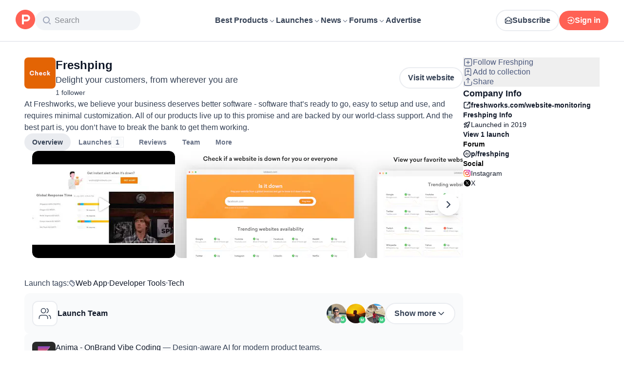

--- FILE ---
content_type: application/javascript; charset=UTF-8
request_url: https://www.producthunt.com/_next/static/chunks/8ae2e0b2c0e057b5.js
body_size: 13851
content:
;!function(){try { var e="undefined"!=typeof globalThis?globalThis:"undefined"!=typeof global?global:"undefined"!=typeof window?window:"undefined"!=typeof self?self:{},n=(new e.Error).stack;n&&((e._debugIds|| (e._debugIds={}))[n]="110b37e3-2ce2-998e-3e92-874e99bb8b04")}catch(e){}}();
(globalThis.TURBOPACK||(globalThis.TURBOPACK=[])).push(["object"==typeof document?document.currentScript:void 0,17062,e=>{e.v({alert:"styles-module__1I34Iq__alert",counter:"styles-module__1I34Iq__counter",errorMessage:"styles-module__1I34Iq__errorMessage",maxLengthWrap:"styles-module__1I34Iq__maxLengthWrap",resizable:"styles-module__1I34Iq__resizable",textarea:"styles-module__1I34Iq__textarea"})},321507,e=>{e.v({checked:"styles-module__J5NpcG__checked",radio:"styles-module__J5NpcG__radio"})},836049,e=>{e.v({on:"styles-module__RTbHxa__on",switch:"styles-module__RTbHxa__switch",switchInput:"styles-module__RTbHxa__switchInput",wrapper:"styles-module__RTbHxa__wrapper"})},616106,e=>{e.v({gallery:"styles-module__E9zX-G__gallery",galleryItem:"styles-module__E9zX-G__galleryItem",galleryMinimal:"styles-module__E9zX-G__galleryMinimal",galleryResponsive:"styles-module__E9zX-G__galleryResponsive",highlighted:"styles-module__E9zX-G__highlighted",icon:"styles-module__E9zX-G__icon",uploader:"styles-module__E9zX-G__uploader"})},324098,e=>{e.v({container:"styles-module__GqdUha__container",header:"styles-module__GqdUha__header",play:"styles-module__GqdUha__play",remove:"styles-module__GqdUha__remove",thumbnail:"styles-module__GqdUha__thumbnail",view:"styles-module__GqdUha__view"})},265791,e=>{e.v({galleryHintContainer:"styles-module__wpXo2G__galleryHintContainer",highlighted:"styles-module__wpXo2G__highlighted",hintButton:"styles-module__wpXo2G__hintButton",iconUploader:"styles-module__wpXo2G__iconUploader",seperator:"styles-module__wpXo2G__seperator",uploadContainer:"styles-module__wpXo2G__uploadContainer"})},873282,(e,t,a)=>{var l=e.r(653336);t.exports=function(e){return"function"==typeof e?e:l}},793448,(e,t,a)=>{var l=e.r(212895),r=e.r(453587),i=e.r(873282),n=e.r(45350);t.exports=function(e,t){return(n(e)?l:r)(e,i(t))}},386584,88203,58668,665590,710220,417276,903564,767947,115510,657885,641939,e=>{"use strict";var t,a,l,r,i,n,s=e.i(843476),o=e.i(683208),d=e.i(865984),u=e.i(343794);let c={10:"text-10",12:"text-12",14:"text-14",16:"text-16",18:"text-18",20:"text-20",24:"text-24",28:"text-28",32:"text-32"};function m({children:e,className:t,description:a,accessory:l,label:r,optional:i,tooltip:n,fontSize:m=14,flex:f,"data-test":h}){return(0,s.jsxs)("label",{className:(0,u.default)(t,f&&"flex-1"),"data-test":h,children:[(0,s.jsxs)("div",{className:"mb-1 flex flex-row justify-between",children:[(0,s.jsxs)("div",{className:"flex flex-row items-center gap-2",children:[(0,s.jsx)("span",{className:`${c[m]} font-semibold text-dark-gray`,children:r}),n&&(0,s.jsx)(o.default,{title:n,children:(0,s.jsx)(d.default,{width:"12px"})})]}),(i||l)&&(0,s.jsx)("span",{className:"text-14 font-normal text-light-gray",children:l||"Optional"})]}),e,a&&(0,s.jsx)("span",{className:"mt-1 text-14 font-normal text-light-gray",children:a})]})}e.s(["default",()=>m],386584);var f=e.i(17062);let h=16*Math.PI;function p({maxLength:e,currentLength:t}){if(!e)return null;let a=100*t/e,l=h-Math.min(a,100)/100*h,r={r:8,strokeWidth:"2",cx:"9",cy:"9",fill:"transparent",strokeDasharray:h};return(0,s.jsxs)("svg",{className:f.default.counter,children:[(0,s.jsx)("circle",{...r,stroke:"7D8AB0",strokeDashoffset:0,opacity:"0.4"}),(0,s.jsx)("circle",{...r,stroke:a<50?"#7D8AB0":a<100?"#005EF6":"#4B587C",strokeDashoffset:l})]})}var x=e.i(670125),g=e.i(23280),v=e.i(364788),y=e.i(180780);function b(e){let t=(0,g.useForm)(),a=(0,v.useMemoedValidators)(()=>[e.required?v.validatePresence:void 0,e.minLength?(0,v.validateMinLength)(e.minLength):void 0,e.maxLength?(0,v.validateMaxLength)(e.maxLength):void 0],[e.required,e.minLength,e.maxLength]),{input:l,meta:r}=(0,g.useField)(e.name,{validate:a}),i=(0,y.extractError)(r);return(0,s.jsx)(j,{...e,...l,error:i,onChange:a=>{l.onChange(a),t.mutators.setFieldTouched(e.name,!0)}})}function j({name:e,value:t,error:a,onChange:l,onFocus:r,onBlur:i,className:n,placeholder:o,maxLength:d,rows:c=10,autoComplete:m="off",disabled:h=!1,resizable:g=!1,...v}){let y=(0,s.jsx)("textarea",{name:e,value:t,placeholder:o,autoComplete:m,rows:c,disabled:h,onChange:l,onFocus:r,onBlur:i,className:(0,u.default)(f.default.textarea,"px-3 py-2 text-14 text-light-gray",!!a&&f.default.alert,g&&f.default.resizable),...v});return(0,s.jsxs)("div",{className:n,children:[d?(0,s.jsxs)("div",{className:f.default.maxLengthWrap,children:[(0,s.jsx)(p,{maxLength:d,currentLength:t?.length||0}),y]}):y,a&&(0,s.jsx)(x.default,{message:a})]})}e.s(["TextareaControl",()=>j,"default",()=>b],88203);var k=e.i(422187),N=e.i(321507);function w(e){let{input:t,meta:a}=(0,g.useField)(e.name,e.required?{validate:v.validatePresence}:void 0),l=(0,y.extractError)(a);return(0,s.jsx)(_,{...e,...t,error:l})}function _({name:e,value:t,error:a,onChange:l,className:r,options:i,flex:n,deselectable:o=!1,"data-test":d}){return(0,s.jsxs)("div",{className:(0,u.default)(r,"flex flex-col gap-4",n&&"flex-1"),children:[(0,s.jsx)("div",{className:"flex flex-col gap-4",children:i.map(a=>{let r=a.value===t;return(0,s.jsxs)("label",{className:(0,u.default)("flex cursor-pointer flex-col gap-2",n&&"flex-1",{[N.default.checked]:r}),"data-test":d||`radio-${e}-${a.value}`,children:[(0,s.jsxs)("div",{className:"flex flex-row justify-between",children:[(0,s.jsxs)("div",{className:"flex flex-row gap-2",children:[(0,s.jsx)("div",{className:(0,u.default)(N.default.radio,{[N.default.checked]:r,hidden:a.disabled})}),(0,s.jsx)("input",{type:"radio",name:e,checked:r,hidden:!0,disabled:a.disabled||!1,value:a.value,onClick:e=>{let t=e.target;t.checked&&o&&(t.value=null,t.checked=!1,l(e))},onChange:e=>{if(o){let t=e.target;t.checked=!0,t.value=a.value}l(e)}}),a.description?(0,s.jsxs)("div",{className:(0,u.default)({"opacity-60":a.disabled},"flex flex-col"),children:[(0,s.jsx)("span",{className:"text-14 font-semibold text-dark-gray",children:a.label}),(0,s.jsx)("span",{className:"text-14 font-normal text-light-gray",children:a.description})]}):(0,s.jsx)("span",{className:(0,u.default)("line-clamp-1 whitespace-pre-line break-words text-14 font-normal text-light-gray",{"opacity-60":a.disabled}),children:a.label})]}),a.stats&&(0,s.jsx)("span",{className:"ml-2 text-14 font-normal text-light-gray",children:a.stats})]}),a.image]},a.value)})}),a&&(0,s.jsxs)("div",{className:"flex flex-row items-center gap-3",children:[(0,s.jsx)(k.default,{}),(0,s.jsx)(x.default,{message:a})]})]})}e.s(["RadioControl",()=>_,"default",()=>w],58668);var F=e.i(836049);function E(e){let{input:t}=(0,g.useField)(e.name);return(0,s.jsx)(C,{...e,...t})}function C({name:e,value:t,onChange:a,disabled:l=!1,className:r,"data-test":i}){let n=!!t;return(0,s.jsxs)("label",{className:(0,u.default)(F.default.wrapper,r,"flex flex-row"),children:[(0,s.jsx)("input",{type:"checkbox",name:e,checked:n,onChange:()=>a(!n),disabled:l,className:F.default.switchInput,"data-test":i}),(0,s.jsx)("span",{className:(0,u.default)(F.default.switch,n&&F.default.on)})]})}e.s(["SwitchControl",()=>C,"default",()=>E],665590);var S=e.i(792579);function M({name:e,className:t,size:a="medium",fillColor:l="yellow",required:r,hints:i,...n}){let o=(0,v.useMemoedValidators)(()=>[r?v.validatePresence:void 0].filter(Boolean),[r]),{input:d,meta:u}=(0,g.useField)(e,{validate:o}),c=(0,y.extractError)(u),m=d.value||0;return(0,s.jsxs)("div",{className:t,children:[(0,s.jsx)(S.default,{rating:m,size:a,fillColor:l,onClick:(e,t)=>{d.onChange(t)},hints:i,...n}),c&&(0,s.jsx)(x.default,{message:c})]})}e.s(["default",()=>M],710220);var I=e.i(271645),U=e.i(190683);function R({name:e,value:t}){return(0,s.jsx)("input",{type:"hidden","data-custom":"json",name:e,value:JSON.stringify(t||null)})}function L(){return(L=Object.assign.bind()).apply(null,arguments)}let O=function(e){return I.createElement("svg",L({xmlns:"http://www.w3.org/2000/svg",width:52,height:43,viewBox:"0 0 42 33"},e),t||(t=I.createElement("g",{fill:"none",fillRule:"evenodd"},I.createElement("path",{fill:"#D9E1EC",d:"M33.643.085H1.977C1.102.085.393.794.393 1.668v25.333c0 .875.71 1.584 1.584 1.584h31.666c.875 0 1.584-.71 1.584-1.584V1.668c0-.874-.71-1.583-1.584-1.583"}),I.createElement("g",{transform:"rotate(7 2.823 57.538)"},I.createElement("path",{fill:"#EEF2FF",d:"M33.25 0H1.583C.71 0 0 .709 0 1.583v25.334C0 27.79.709 28.5 1.583 28.5H33.25c.874 0 1.583-.709 1.583-1.583V1.583C34.833.71 34.124 0 33.25 0"}),I.createElement("path",{fill:"#FFF",d:"M31.667 26.125h-28.5a.79.79 0 0 1-.792-.792V3.167c0-.438.354-.792.792-.792h28.5c.437 0 .791.354.791.792v22.166a.79.79 0 0 1-.791.792"}),I.createElement("circle",{cx:15.042,cy:8.708,r:2.375,fill:"#FDD1BE"}),I.createElement("path",{fill:"#D9E1EC",d:"m19.334 22.167-6.9-6.893a.79.79 0 0 0-1.16.044l-4.75 5.54a.792.792 0 0 0 .601 1.309h12.21z"}),I.createElement("path",{fill:"#EEF2FF",d:"m28.349 20.91-6.334-8.71a.792.792 0 0 0-1.266-.02l-7.772 9.986h14.731a.792.792 0 0 0 .64-1.258z"})))))};var A=e.i(82241),D=e.i(616106);function V({className:e,children:t,isUploading:a=!1,variant:l,highlighted:r=!1}){return"gallery-item"===l?(0,s.jsxs)("div",{className:(0,u.default)(e,D.default.uploader,D.default.galleryItem,{[D.default.highlighted]:r},"box-border flex flex-col items-center justify-center"),children:[a&&(0,s.jsx)(A.default,{}),t]}):(0,s.jsx)("div",{className:(0,u.default)(e,D.default.uploader,{[D.default.gallery]:"gallery"===l,[D.default.galleryMinimal]:"gallery-minimal"===l,[D.default.galleryResponsive]:"gallery-responsive"===l},"box-border flex flex-col items-center justify-center p-5"),children:a?(0,s.jsx)(A.default,{}):(0,s.jsxs)(s.Fragment,{children:[(0,s.jsx)(O,{className:D.default.icon}),t]})})}e.s(["default",()=>V],417276);var P=e.i(324098);function T(){return(T=Object.assign.bind()).apply(null,arguments)}let z=function(e){return I.createElement("svg",T({xmlns:"http://www.w3.org/2000/svg",width:16,height:19,viewBox:"0 0 16 19"},e),a||(a=I.createElement("path",{fillRule:"evenodd",d:"M1.943.813A1.125 1.125 0 0 0 .818 1.948L.8 17.788a1.135 1.135 0 0 0 1.125 1.134c.206 0 .413-.057.594-.17l12.948-7.92a1.14 1.14 0 0 0 0-1.929L2.538.983a1.14 1.14 0 0 0-.595-.17"})))};function B(){return(B=Object.assign.bind()).apply(null,arguments)}let q=function(e){return I.createElement("svg",B({xmlns:"http://www.w3.org/2000/svg",viewBox:"0 0 20 20"},e),l||(l=I.createElement("g",{fill:"none"},I.createElement("path",{fill:"#7D8AB0",stroke:"#FFF",strokeWidth:2,d:"M10.003 1a9 9 0 0 1 6.354 2.643A9 9 0 0 1 19 10a8.97 8.97 0 0 1-2.636 6.364A8.97 8.97 0 0 1 10 19a8.97 8.97 0 0 1-6.364-2.636A8.97 8.97 0 0 1 1 10a8.97 8.97 0 0 1 2.636-6.364A8.97 8.97 0 0 1 10.003 1z"}),I.createElement("path",{fill:"#FFF",d:"m13.3 12.357-.943.943L10 10.943 7.643 13.3l-.943-.943L9.057 10 6.7 7.643l.943-.943L10 9.057 12.357 6.7l.943.943L10.943 10z"}))))};function G({className:e,...t}){return(0,s.jsx)("span",{...t,onPointerDown:e=>e.stopPropagation(),className:(0,u.default)("relative inline-flex size-5 cursor-pointer items-center justify-center rounded-full text-sm font-bold text-gray-700 hover:bg-light-sky hover:text-gray-900",e),children:(0,s.jsx)(q,{width:20,height:20})})}e.s(["default",()=>G],903564);var H=e.i(595506);function $({src:e,isVideo:t,preview:a,remove:l,variant:r="default",isUploading:i}){let n="header"===r;return(0,s.jsxs)("div",{className:(0,u.default)(P.default.container,{[P.default.header]:n},i&&"pointer-events-none"),children:[(0,s.jsx)(G,{onClick:l,className:P.default.remove,title:"Remove media"}),(0,s.jsx)(H.default,{height:n?80:84,width:n?216:84,onClick:a,alt:"preview",src:e,fit:"crop",className:"rounded-lg"}),t&&(0,s.jsx)("div",{className:P.default.play,children:(0,s.jsx)(z,{})}),i&&(0,s.jsx)("div",{className:"absolute inset-0 z-70 rounded bg-white/50 backdrop-blur",children:(0,s.jsx)(A.default,{className:"absolute inset-0 flex items-center",size:24})}),(0,s.jsx)("span",{className:(0,u.default)(P.default.view,"text-10 font-normal text-white"),onClick:a,children:"View"})]})}e.s(["default",()=>er,"idFromName",()=>en,"toMedia",()=>ei],767947);let W={kind:"Document",definitions:[{kind:"OperationDefinition",operation:"mutation",name:{kind:"Name",value:"UploadMedia"},variableDefinitions:[{kind:"VariableDefinition",variable:{kind:"Variable",name:{kind:"Name",value:"input"}},type:{kind:"NonNullType",type:{kind:"NamedType",name:{kind:"Name",value:"UploadMediaInput"}}}}],selectionSet:{kind:"SelectionSet",selections:[{kind:"Field",alias:{kind:"Name",value:"response"},name:{kind:"Name",value:"uploadMedia"},arguments:[{kind:"Argument",name:{kind:"Name",value:"input"},value:{kind:"Variable",name:{kind:"Name",value:"input"}}}],selectionSet:{kind:"SelectionSet",selections:[{kind:"Field",name:{kind:"Name",value:"node"},selectionSet:{kind:"SelectionSet",selections:[{kind:"Field",name:{kind:"Name",value:"imageUuid"}},{kind:"Field",name:{kind:"Name",value:"mediaType"}},{kind:"Field",name:{kind:"Name",value:"originalHeight"}},{kind:"Field",name:{kind:"Name",value:"originalWidth"}},{kind:"Field",name:{kind:"Name",value:"metadata"},selectionSet:{kind:"SelectionSet",selections:[{kind:"FragmentSpread",name:{kind:"Name",value:"MediaMetadataInteractive"}}]}}]}}]}}]}},{kind:"FragmentDefinition",name:{kind:"Name",value:"MediaMetadataCore"},typeCondition:{kind:"NamedType",name:{kind:"Name",value:"MediaMetadata"}},selectionSet:{kind:"SelectionSet",selections:[{kind:"Field",name:{kind:"Name",value:"url"}},{kind:"Field",name:{kind:"Name",value:"platform"}},{kind:"Field",name:{kind:"Name",value:"videoId"}},{kind:"Field",name:{kind:"Name",value:"thumbnailWidth"}},{kind:"Field",name:{kind:"Name",value:"thumbnailHeight"}}]}},{kind:"FragmentDefinition",name:{kind:"Name",value:"MediaMetadataInteractive"},typeCondition:{kind:"NamedType",name:{kind:"Name",value:"MediaMetadata"}},selectionSet:{kind:"SelectionSet",selections:[{kind:"FragmentSpread",name:{kind:"Name",value:"MediaMetadataCore"}},{kind:"Field",name:{kind:"Name",value:"interactiveDemoId"}},{kind:"Field",name:{kind:"Name",value:"interactiveDemoType"}}]}}]};var X=e.i(265791),J=e.i(297936),Q=e.i(793448);function Y(){return(Y=Object.assign.bind()).apply(null,arguments)}let K=function(e){return I.createElement("svg",Y({xmlns:"http://www.w3.org/2000/svg",viewBox:"0 0 14 14"},e),r||(r=I.createElement("path",{fill:"none",d:"M7 0a1 1 0 0 1 .993.883L8 1v5h5a1 1 0 0 1 .117 1.993L13 8H8v5a1 1 0 0 1-1.993.117L6 13V8H1a1 1 0 0 1-.117-1.993L1 6h5V1a1 1 0 0 1 1-1"})))};function Z(){return(Z=Object.assign.bind()).apply(null,arguments)}let ee=function(e){return I.createElement("svg",Z({xmlns:"http://www.w3.org/2000/svg",width:16,height:16},e),i||(i=I.createElement("g",{fill:"#FFF"},I.createElement("path",{d:"M4.522 16c-1.193 0-2.286-.5-3.18-1.3-1.79-1.8-1.79-4.6 0-6.4l.695-.7L3.43 9l-.696.7c-.994 1-.994 2.6 0 3.6s2.584 1 3.578 0l2.98-3c.995-1 .995-2.6 0-3.6L8.597 6l1.392-1.4.695.7c1.789 1.8 1.789 4.6 0 6.4l-2.981 3c-.795.8-1.988 1.3-3.18 1.3z"}),I.createElement("path",{d:"m6.012 11.4-.695-.7c-1.789-1.8-1.789-4.6 0-6.4l2.981-3C9.193.4 10.286 0 11.478 0s2.286.5 3.18 1.3c1.79 1.8 1.79 4.6 0 6.4l-.695.7L12.57 7l.696-.7c.994-1 .994-2.6 0-3.6s-2.584-1-3.578 0l-2.98 3c-.995 1-.995 2.6 0 3.6l.695.7z"}))))};function et(){return(et=Object.assign.bind()).apply(null,arguments)}let ea=function(e){return I.createElement("svg",et({xmlns:"http://www.w3.org/2000/svg",width:16,height:17},e),n||(n=I.createElement("path",{fill:"#FFF",d:"M15.111 10.756c.456 0 .832.343.883.785l.006.103v.89a3.556 3.556 0 0 1-3.378 3.55l-.177.005h-8.89a3.556 3.556 0 0 1-3.55-3.378L0 12.533v-.889a.889.889 0 0 1 1.772-.103l.006.103v.89c0 .937.725 1.704 1.645 1.772l.133.005h8.889c.937 0 1.705-.725 1.772-1.645l.005-.133v-.889c0-.49.398-.888.89-.888zM7.923.092h.144l.112.015.099.026.098.04.087.046.093.065.073.066 3.555 3.555a.889.889 0 0 1-1.173 1.331l-.084-.074L8.89 3.125v8.52a.889.889 0 0 1-1.772.103l-.006-.104v-8.52L5.073 5.163a.889.889 0 0 1-1.33-1.173l.073-.084L7.372.35A1 1 0 0 1 7.47.264L7.57.2l.1-.048.094-.031.104-.022z"})))};var el=e.i(514089);function er({onUploadFinish:e,onUploadStart:t,onUploadFailed:a,disabled:l=!1,multiple:r=!1,fileInputId:i,variant:n="thumbnail",recommendedSize:o,highlighted:d=!1,children:c,title:m,errorMessage:f,totalUploadedNumber:h,maxUploadsNumber:p,urlUploadText:x="Paste a URL",centered:g=!1}){let{fileInputRef:v,startFileUpload:y,startFilePicker:b,startUrlUpload:j}=function({onUploadFinish:e,onUploadFailed:t,onUploadStart:a,multiple:l,disabled:r,fileUpload:i,totalUploadedNumber:n,maxUploadsNumber:s}){let o=(0,I.useRef)(null),d=e=>{t&&t(e)},u=e=>"string"==typeof e||!(e.size/1048576>10),c=async t=>{if(!r&&t){a&&a();try{let a=await i(t),l=a.data?.response.node;if(l){let t;(t=ei(l))&&e(t)}else d()}catch(e){d()}o.current&&(o.current.value="")}};return{fileInputRef:o,startFileUpload:()=>{let e=o.current;if(!e)return;let t=!0;if(l){if(e.files&&s&&void 0!==n&&n+e.files?.length>s)return void d(`Only ${s} files are allowed.`);(0,Q.default)(e.files,e=>{t&&(t=u(e))})}else e.files&&e.files[0]&&(t=u(e.files[0]));t?l?(0,Q.default)(e.files,c):e.files&&e.files[0]&&c(e.files[0]):d("Asset size exceeds 10MB.")},startFilePicker:e=>{e.preventDefault(),e.stopPropagation(),!r&&o.current&&o.current.click()},startUrlUpload:e=>{if(e.preventDefault(),e.stopPropagation(),r)return;let t=window.prompt("Paste URL");t&&-1!==t.indexOf("http")&&t.length>8&&c(t)}}}({onUploadFinish:e,onUploadStart:t,onUploadFailed:a,disabled:l,multiple:r,fileUpload:function(){let[e]=(0,el.useMutation)(W);return I.default.useCallback(async t=>{let a=null;return a="string"==typeof t?t:await new Promise(e=>{let a=new FileReader;a.addEventListener("load",()=>e(a.result),!1),a.readAsDataURL(t)}),await e({variables:{input:{file:a}}})},[e])}(),totalUploadedNumber:h,maxUploadsNumber:p});return"icon"===n?(0,s.jsxs)(s.Fragment,{children:[(0,s.jsx)("input",{type:"text",hidden:!0}),(0,s.jsx)("input",{type:"file",hidden:!0,id:i,ref:v,disabled:l,accept:"image/gif, image/jpeg, image/png, image/webp",multiple:r,onChange:y}),c?(0,s.jsx)("div",{onClick:b,children:c}):(0,s.jsx)("div",{className:(0,u.default)(X.default.iconUploader,{[X.default.highlighted]:d},"flex flex-row items-center justify-center"),onClick:b,children:(0,s.jsx)(K,{})}),f&&(0,s.jsx)("div",{className:"flex flex-row",children:(0,s.jsx)("span",{className:"text-12 text-error-500",children:f})})]}):"gallery"===n?(0,s.jsxs)("div",{className:(0,u.default)(X.default.uploadContainer,"text-dark-gray"),children:[(0,s.jsx)("input",{type:"text",hidden:!0}),(0,s.jsx)("input",{type:"file",id:i,ref:v,disabled:l,accept:"image/gif, image/jpeg, image/png, image/webp",multiple:r,onChange:y}),(0,s.jsxs)("div",{className:"flex flex-col items-center gap-3 pt-4",children:[(0,s.jsxs)("div",{className:"flex flex-row items-center gap-1",children:[(0,s.jsx)("button",{disabled:l,className:(0,u.default)("text-14",l?"text-light-gray":"text-blue-500"),onClick:b,type:"button",children:"Browse for files"}),(0,s.jsx)("span",{className:"text-14 text-light-gray",children:"or"}),(0,s.jsx)("button",{disabled:l,className:(0,u.default)("text-14",l?"text-light-gray":"text-blue-500"),onClick:j,type:"button",children:x})]}),f&&(0,s.jsx)("div",{className:"flex flex-row",children:(0,s.jsx)("span",{className:"text-12 text-error-500",children:f})}),(0,s.jsxs)("div",{className:"flex flex-col items-center",children:[(0,s.jsx)("span",{className:"text-12 font-semibold text-dark-gray",children:p?`Upload up to ${p} images`:"Upload at least one image"}),o&&(0,s.jsx)("span",{className:"text-12 text-light-gray",children:o}),(0,s.jsx)("span",{className:"text-12 text-light-gray",children:"The first image will be used as preview"})]})]})]}):"gallery-hint"===n?(0,s.jsxs)(s.Fragment,{children:[c,(0,s.jsx)("input",{type:"text",hidden:!0}),(0,s.jsx)("input",{hidden:!0,type:"file",id:i,ref:v,disabled:l,accept:"image/gif, image/jpeg, image/png, image/webp",multiple:r,onChange:y}),f&&(0,s.jsx)("div",{className:"flex flex-row",children:(0,s.jsx)("span",{className:"text-12 text-error-500",children:f})}),(0,s.jsxs)("div",{className:(0,u.default)(X.default.galleryHintContainer,"mb-1 mr-1 flex flex-row items-center justify-center"),children:[(0,s.jsx)(J.default,{className:X.default.hintButton,onClick:b,children:(0,s.jsx)(ea,{width:16,height:16})}),(0,s.jsx)("div",{className:X.default.seperator}),(0,s.jsx)(J.default,{className:X.default.hintButton,onClick:j,children:(0,s.jsx)(ee,{width:16,height:16})})]})]}):(0,s.jsxs)("div",{className:(0,u.default)(X.default.uploadContainer,"text-dark-gray"),children:[(0,s.jsx)("input",{type:"text",hidden:!0}),(0,s.jsx)("input",{type:"file",id:i||void 0,ref:v,disabled:l,accept:"image/gif, image/jpeg, image/png, image/webp",multiple:r,onChange:y}),(0,s.jsxs)("div",{className:(0,u.default)("flex flex-col gap-1",g?"items-center":"items-start"),children:[(0,s.jsx)(J.default.Secondary,{disabled:l,title:m||"Select an image",onClick:b}),f&&(0,s.jsx)("div",{className:"flex flex-row",children:(0,s.jsx)("span",{className:"text-12 text-error-500",children:f})}),(0,s.jsxs)("div",{className:"flex flex-row gap-1",children:[(0,s.jsx)("span",{className:"text-12 text-light-gray",children:"or"}),(0,s.jsx)("button",{className:"text-12 text-brand-500",onClick:j,type:"button",children:x})]})]})]})}function ei(e){if(!e)return null;if("string"==typeof e)return{imageUuid:e,mediaType:"image",originalHeight:250,originalWidth:250,metadata:{}};let t={imageUuid:e.imageUuid,mediaType:e.mediaType||"image",originalHeight:e.originalHeight,originalWidth:e.originalWidth,metadata:{}};return e.id&&(t.id=e.id),e.metadata&&(e.metadata.url&&(t.metadata.url=e.metadata.url),e.metadata.videoId&&(t.metadata.videoId=e.metadata.videoId),e.metadata.interactiveDemoId&&(t.metadata.interactiveDemoId=e.metadata.interactiveDemoId),e.metadata.interactiveDemoType&&(t.metadata.interactiveDemoType=e.metadata.interactiveDemoType),e.metadata.platform&&(t.metadata.platform=e.metadata.platform),e.metadata.thumbnailWidth&&(t.metadata.thumbnailWidth=e.metadata.thumbnailWidth),e.metadata.thumbnailHeight&&(t.metadata.thumbnailHeight=e.metadata.thumbnailHeight)),t}function en(e){return`file-input-${e.replace(/\W+/g,"-")}`}var es=e.i(194359),eo=e.i(587061),ed=e.i(870608);e.i(771908);var eu=e.i(823433);let ec=(0,ed.default)(()=>e.A(959724),{loading:()=>(0,s.jsx)(A.default,{})});function em({name:e,defaultValue:t,onChange:a}){let[l,r]=(0,I.useState)({isUploading:!1,value:ei(t),errorMessage:null}),i=t=>{let l={isUploading:!1,value:t,errorMessage:null};if(r(l),a){let t=ef(e)?l.value:l.value&&l.value.imageUuid||null;a({target:{name:e,value:t}})}};return{state:l,remove:()=>{i(null)},previewImage:()=>{l.value&&(0,eu.openModal)({content:(0,s.jsx)(ec,{autoplay:!0,media:l.value})})},fileInputId:()=>en(e),handleUpload:i,handleUploadStart:()=>{r({...l,isUploading:!0,errorMessage:null})},handleUploadFailed:e=>{r({...l,isUploading:!1,errorMessage:e||null})}}}function ef(e){return!e.includes("Uuid")&&!e.includes("_uuid")}function eh({name:e,className:t,defaultValue:a,onChange:l,recommendedSize:r,renderPreview:i,variant:n="default"}){let{state:o,remove:d,previewImage:c,fileInputId:m,handleUpload:f,handleUploadStart:h,handleUploadFailed:p}=em({name:e,defaultValue:a,onChange:l});return(0,s.jsxs)("div",{className:(0,u.default)(t,"flex flex-row"),children:[ef(e)?(0,s.jsx)(R,{name:e,value:o.value}):(0,s.jsx)("input",{type:"hidden","data-test":`image-input-value-${e}`,name:e,value:o.value?.imageUuid??""}),(0,s.jsxs)("div",{className:"flex flex-row gap-5",children:[i?i(o,m()):o.value?(0,s.jsx)($,{remove:d,preview:c,isVideo:(0,es.isVideo)(o.value),src:ep(o.value.imageUuid),variant:n,isUploading:o.isUploading}):(0,s.jsx)(V,{isUploading:o.isUploading}),(0,s.jsxs)("div",{className:"flex flex-col justify-between",children:[(0,s.jsx)(er,{fileInputId:m(),disabled:o.isUploading,errorMessage:o.errorMessage,onUploadFinish:f,onUploadStart:h,onUploadFailed:p}),r&&(0,s.jsxs)("span",{className:"text-12 text-light-gray",children:["Recommended size: ",r," | JPG, PNG, GIF. Max size: 2MB"]})]})]})]})}function ep(e){return(0,eo.isUnsplashImage)(e)?e:(0,eo.imageUrl)(e)}function ex(e){let{input:t,meta:a}=(0,g.useField)(e.name,e.required?{validate:v.validatePresence}:void 0),l=(0,y.extractError)(a);return U.isDevelopment&&ef(e.name)&&console.error("Field name should end with `Uuid` or `_uuid`"),I.default.useEffect(()=>{if(U.isTest)return window.test.mediaInputs[e.name]=t.onChange,()=>{Reflect.deleteProperty(window.test.mediaInputs,e.name)}},[e.name,t.onChange]),(0,s.jsxs)(s.Fragment,{children:[(0,I.createElement)(eh,{...e,key:t.value,onChange:e=>t.onChange(e.target.value),defaultValue:t.value}),l&&(0,s.jsx)(x.default,{message:l})]})}eh.Top=function({name:e,defaultValue:t,onChange:a,recommendedSize:l,renderPreview:r}){let{state:i,remove:n,previewImage:o,fileInputId:d,handleUpload:u,handleUploadStart:c,handleUploadFailed:m}=em({name:e,defaultValue:t,onChange:a});return(0,s.jsxs)(s.Fragment,{children:[ef(e)?(0,s.jsx)(R,{name:e,value:i.value}):(0,s.jsx)("input",{type:"hidden","data-test":`image-input-value-${e}`,name:e,value:i.value?.imageUuid??""}),(0,s.jsxs)("div",{className:"flex flex-col gap-5",children:[(0,s.jsxs)("div",{className:"flex flex-col gap-4",children:[r?r(i,d()):i.value?(0,s.jsx)($,{variant:"header",remove:n,preview:o,isVideo:(0,es.isVideo)(i.value),src:ep(i.value.imageUuid),isUploading:i.isUploading}):(0,s.jsx)(V,{variant:"gallery-minimal",isUploading:i.isUploading}),(0,s.jsx)(er,{title:i.isUploading?"Uploading...":"Upload new banner",fileInputId:d(),disabled:i.isUploading,errorMessage:i.errorMessage,onUploadFinish:u,onUploadStart:c,onUploadFailed:m})]}),l&&(0,s.jsxs)("span",{className:"text-12 text-light-gray",children:["Recommended size: ",l]})]})]})},e.s(["default",()=>eh],115510),e.s(["default",()=>ex],657885);var eg=e.i(111775);function ev({name:e,onChange:t,initialValue:a,error:l,...r}){let{input:i,meta:n}=(0,g.useField)(e,{initialValue:a,validate:r.required?v.validatePresence:void 0}),o=(0,y.extractError)(n);return(0,s.jsxs)(s.Fragment,{children:[(0,s.jsx)(eg.default,{name:e,selected:i.value,onChange:e=>{t?.(e),i.onChange(e)},...r}),o&&(l?l(o):null!==l?(0,s.jsx)(x.default,{message:o}):null)]})}e.s(["default",()=>ev],641939)},972745,(e,t,a)=>{t.exports=function(e){if("function"!=typeof e)throw TypeError("Expected a function");return function(){var t=arguments;switch(t.length){case 0:return!e.call(this);case 1:return!e.call(this,t[0]);case 2:return!e.call(this,t[0],t[1]);case 3:return!e.call(this,t[0],t[1],t[2])}return!e.apply(this,t)}}},584262,(e,t,a)=>{var l=e.r(892708),r=e.r(666305),i=e.r(181829),n=e.r(807889);t.exports=function(e,t){if(null==e)return{};var a=l(n(e),function(e){return[e]});return t=r(t),i(e,a,function(e,a){return t(e,a[0])})}},468212,(e,t,a)=>{var l=e.r(666305),r=e.r(972745),i=e.r(584262);t.exports=function(e,t){return i(e,r(l(t)))}},479393,(e,t,a)=>{t.exports=function(e){return void 0===e}},439251,241238,e=>{"use strict";var t=e.i(843476),a=e.i(870608),l=e.i(343794),r=e.i(271645),i=e.i(595506),n=e.i(528790);let s={bold:"rich-composer/BoldIcon.svg",italic:"rich-composer/ItalicIcon.svg",orderedList:"rich-composer/OrderedIcon.svg",bulletList:"rich-composer/UnorderedIcon.svg",link:"rich-composer/LinkIcon.svg",codeBlock:"rich-composer/CodeIcon.svg",blockquote:"rich-composer/BlockquoteIcon.svg",mention:"rich-composer/AtSign.svg"};function o({className:e,placeholder:a,slotAfter:i,collapsed:s=!1}){let o=r.useCallback(e=>{e.preventDefault(),e.stopPropagation(),(0,n.default)({reason:"comment",trackingComponent:"CommentForm"})},[]);return(0,t.jsxs)(t.Fragment,{children:[(0,t.jsx)(d,{}),(0,t.jsxs)("div",{className:(0,l.default)(e,"flex flex-col gap-4 rounded-xl border-2 border-gray-200",s?"p-4":"px-4 pb-4"),children:[!s&&(0,t.jsxs)("div",{className:"mt-2 flex flex-row gap-2",children:[(0,t.jsx)(c,{onClick:o,action:"bold"}),(0,t.jsx)(c,{onClick:o,action:"italic"}),(0,t.jsx)(u,{}),(0,t.jsx)(c,{onClick:o,action:"orderedList"}),(0,t.jsx)(c,{onClick:o,action:"bulletList"}),(0,t.jsx)(u,{}),(0,t.jsx)(c,{onClick:o,action:"link"}),(0,t.jsx)(c,{onClick:o,action:"codeBlock"}),(0,t.jsx)(c,{onClick:o,action:"blockquote"}),(0,t.jsx)(u,{}),(0,t.jsx)(c,{onClick:o,action:"mention"})]}),(0,t.jsx)("p",{className:"text-base text-tertiary",onClick:o,children:a||"What do you think? …"}),i]})]})}function d(){return(0,t.jsx)("div",{className:"mb-2"})}function u(){return(0,t.jsx)("div",{className:"h-8 w-[2px] rounded-xl bg-gray-200"})}function c({action:e,onClick:a}){return(0,t.jsx)("button",{onClick:a,className:(0,l.default)("group flex size-8 flex-row items-center justify-center rounded-full transition-all duration-300 hover:bg-gray-200 hover:font-semibold"),children:(0,t.jsx)(i.default,{cdnPath:s[e],className:(0,l.default)("size-5 text-gray-500 group-hover:text-gray-700")})})}var m=e.i(704558),f=e.i(468212),h=e.i(479393);let p={resetContentOnSubmit:!0,autoFocus:!1},x=r.createContext(p);function g(){return r.useContext(x)}function v({children:e,value:a}){let l=r.useMemo(()=>({...p,...(0,f.default)(a,h.default)}),[a]);return(0,t.jsx)(x.Provider,{value:l,children:e})}e.s(["RichComposerProvider",()=>v,"useRichComposerContext",()=>g],241238);let y=(0,a.default)(()=>e.A(980722),{loading:()=>(0,t.jsx)(o,{})});function b({className:e,name:a="body",initialValue:l,node:r,placeholder:i,extraButtons:n,slotAfter:s,withInputInfo:d=!0,requireLogin:u=!0,resetContentOnSubmit:c=!0,collapsed:f=!1,autoFocus:h=!1,...p}){let x=(0,m.default)();return u&&!x?(0,t.jsx)(o,{className:e,placeholder:i,collapsed:f,slotAfter:s}):(0,t.jsx)(v,{value:{resetContentOnSubmit:c,autoFocus:h},children:(0,t.jsx)(y,{className:e,name:a,initialValue:l,node:r,placeholder:i,extraButtons:n,slotAfter:s,withInputInfo:d,collapsed:f,...p})})}e.s(["default",()=>b],439251)},303002,734070,e=>{"use strict";e.s(["default",()=>Z,"useFormField",()=>K],303002);var t=e.i(386584),a=e.i(670125),l=e.i(351252),r=e.i(88203),i=e.i(58668),n=e.i(827026),s=e.i(665590),o=e.i(710220),d=e.i(657885),u=e.i(641939),c=e.i(111775),m=e.i(843476),f=e.i(23280),h=e.i(439251),p=e.i(180780),x=e.i(364788);function g({name:e,error:t,className:l,placeholder:r,initialValue:i,node:n,extraButtons:s,slotAfter:o,withInputInfo:d=!0,requireLogin:u=!0,collapsed:c=!1,autoFocus:f=!1,resetContentOnSubmit:p=!0,"data-test":x}){return(0,m.jsxs)("div",{className:l,"data-test":x,children:[(0,m.jsx)(h.default,{name:e,initialValue:i,node:n,placeholder:r,extraButtons:s,slotAfter:o,withInputInfo:d,requireLogin:u,collapsed:c,autoFocus:f,resetContentOnSubmit:p}),!!t&&(0,m.jsx)(a.default,{message:t})]})}var v=e.i(271645),y=e.i(343794);function b({name:e,value:t,error:l,onChange:r,title:i,tags:n,colorClasses:s={selected:"text-primary border-primary bg-blue-50 outline outline-primary",unselected:"text-gray-700 border-gray-200 bg-gray-50"},selectedIcon:o,unselectedIcon:d,maxDisplay:u=10,"data-test":c,additionalElement:f,onePerLine:h=!1}){let[p,x]=v.default.useState(!1),g=n.length>u,b=g&&!p?n.slice(0,u):n,j=v.default.useMemo(()=>t||[],[t]),k=v.default.useCallback(e=>{r(j.includes(e.id)?j.filter(t=>t!==e.id):[...j,e.id])},[j,r]);return 0!==n.length||f?(0,m.jsxs)("div",{className:"flex flex-col gap-4","data-test":c,children:[i&&(0,m.jsx)("div",{className:"text-lg font-medium",id:`${e}-title`,children:i}),(0,m.jsxs)("div",{className:(0,y.default)("flex gap-4",h?"flex-col items-start":"flex-wrap"),role:"group","aria-labelledby":i?`${e}-title`:void 0,children:[b.map(t=>{let a=j.includes(t.id);return(0,m.jsxs)("label",{className:(0,y.default)("flex cursor-pointer flex-row items-center gap-1 rounded-full border px-2 text-sm font-medium transition-colors",a?s.selected:s.unselected),children:[(0,m.jsx)("input",{type:"checkbox",name:`${e}[]`,value:t.id,checked:a,onChange:()=>k(t),className:"sr-only"}),o&&d?a?o:d:null,t.name," (",t.count,")"]},t.id)}),g&&(0,m.jsx)("button",{type:"button",onClick:()=>x(!p),className:"cursor-pointer rounded-full border border-gray-200 bg-gray-50 px-2 text-sm font-medium text-gray-700","aria-expanded":p,children:p?"Show less":`+${n.length-u} more`}),f]}),!!l&&(0,m.jsx)(a.default,{message:l})]}):null}function j(){return(j=Object.assign||function(e){for(var t=1;t<arguments.length;t++){var a=arguments[t];for(var l in a)Object.prototype.hasOwnProperty.call(a,l)&&(e[l]=a[l])}return e}).apply(this,arguments)}function k(e,t,a,l){a[l]=j({},e[t],{name:l,change:e[l]&&e[l].change,blur:e[l]&&e[l].blur,focus:e[l]&&e[l].focus,lastFieldState:void 0}),a[l].change||delete a[l].change,a[l].blur||delete a[l].blur,a[l].focus||delete a[l].focus}var N=function(e){return e.replace(/[.*+?^${}()|[\]\\]/g,"\\$&")},w=function(e,t,a){var l=e[0],r=e[1],i=e[2];(0,a.changeValue)(t,l,function(e){var t=[].concat(e||[]);return t.splice(r,0,i),t});var n=RegExp("^"+N(l)+"\\[(\\d+)\\](.*)"),s={};Object.keys(t.fields).forEach(function(e){var a=n.exec(e);if(a){var i=Number(a[1]);if(i>=r){var o=l+"["+(i+1)+"]"+a[2];k(t.fields,e,s,o);return}}s[e]=t.fields[e]}),t.fields=s},_=function(e,t,a){var l,r=e[0],i=e[1],n=a.changeValue,s=a.getIn,o=a.setIn;n(t,r,function(e){if(!e)return e;var t=[].concat(e);return l=t[i],t.splice(i,1),t.length>0?t:void 0});var d=RegExp("^"+N(r)+"\\[(\\d+)\\](.*)"),u={};return Object.keys(t.fields).forEach(function(e){var a=d.exec(e);if(a){var l=Number(a[1]);if(l===i){if(e===r+"["+i+"]"){var n="formState.submitErrors."+r,c=s(t,n);Array.isArray(c)&&(c.splice(i,1),t=o(t,n,c))}return}if(l>i){var m=r+"["+(l-1)+"]"+a[2];k(t.fields,e,u,m);return}}u[e]=t.fields[e]}),t.fields=u,l},F=function(e,t){for(var a=0,l=e.length-1,r=0;a<=l;){if(e[r=Math.floor((a+l)/2)]===t)return r;e[r]>t?l=r-1:a=r+1}return~a};function E({children:e,className:t,style:a,initialValues:l,submit:r,decorators:i,validate:n,id:s,"data-test":o}){return(0,m.jsx)(f.Form,{decorators:i,onSubmit:r,initialValues:l||{},validate:n,mutators:C,children:({handleSubmit:l})=>(0,m.jsx)("form",{id:s,onSubmit:l,"data-test":o,className:t,style:a,autoComplete:"off",children:e})})}let C={insert:w,concat:function(e,t,a){var l=e[0],r=e[1];(0,a.changeValue)(t,l,function(e){return e?[].concat(e,r):r})},move:function(e,t,a){var l,r,i,n=e[0],s=e[1],o=e[2],d=a.changeValue;if(s!==o){d(t,n,function(e){var t=[].concat(e||[]),a=t[s];return t.splice(s,1),t.splice(o,0,a),t});var u={},c=RegExp("^"+N(n)+"\\[(\\d+)\\](.*)");s>o?(l=o,r=s,i=1):(l=s,r=o,i=-1),Object.keys(t.fields).forEach(function(e){var a=c.exec(e);if(a){var d=Number(a[1]);if(d===s){var m=n+"["+o+"]"+a[2];k(t.fields,e,u,m);return}if(l<=d&&d<=r){var f=n+"["+(d+i)+"]"+a[2];k(t.fields,e,u,f);return}}u[e]=t.fields[e]}),t.fields=u}},pop:function(e,t,a){var l=e[0],r=(0,a.getIn)(t.formState.values,l);return r&&r.length>0?_([l,r.length-1],t,a):void 0},push:function(e,t,a){var l=e[0],r=e[1];(0,a.changeValue)(t,l,function(e){return e?[].concat(e,[r]):[r]})},remove:_,removeBatch:function(e,t,a){var l=e[0],r=e[1],i=a.changeValue;if(0===r.length)return[];var n=[].concat(r);n.sort();for(var s=n.length-1;s>0;s-=1)n[s]===n[s-1]&&n.splice(s,1);var o=[];i(t,l,function(e){if(o=r.map(function(t){return e&&e[t]}),!e)return e;for(var t=[].concat(e),a=n.length-1;a>=0;a-=1){var l=n[a];t.splice(l,1)}return t.length>0?t:void 0});var d=RegExp("^"+N(l)+"\\[(\\d+)\\](.*)"),u={};return Object.keys(t.fields).forEach(function(e){var a=d.exec(e);if(a){var r=Number(a[1]),i=F(n,r);if(i>=0)return;if(r>n[0]){var s=l+"["+(r-~i)+"]"+a[2];k(t.fields,e,u,s);return}}u[e]=t.fields[e]}),t.fields=u,o},shift:function(e,t,a){return _([e[0],0],t,a)},swap:function(e,t,a){var l=e[0],r=e[1],i=e[2],n=a.changeValue;if(r!==i){n(t,l,function(e){var t=[].concat(e||[]),a=t[r];return t[r]=t[i],t[i]=a,t});var s=l+"["+r+"]",o=l+"["+i+"]",d={};Object.keys(t.fields).forEach(function(e){if(e.substring(0,s.length)===s){var a=o+e.substring(s.length);k(t.fields,e,d,a)}else if(e.substring(0,o.length)===o){var l=s+e.substring(o.length);k(t.fields,e,d,l)}else d[e]=t.fields[e]}),t.fields=d}},unshift:function(e,t,a){return w([e[0],0,e[1]],t,a)},update:function(e,t,a){var l=e[0],r=e[1],i=e[2];(0,a.changeValue)(t,l,function(e){var t=[].concat(e||[]);return t.splice(r,1,i),t})},setFieldTouched:(e,t)=>{let[a,l]=e,r=t.fields[a];r&&(r.touched=!!l)}};var S=e.i(348707),M=e.i(514089),I=e.i(633384),U=e.i(190683),R=e.i(835870);e.s(["IMAGE_UPLOADING_FIELD",()=>O,"default",()=>D,"validateImageUpload",()=>A],734070);var L=e.i(82241);let O="imageUploadStatus",A=e=>{if(e[O])return I.FORM_ERROR};function D({className:e}){let[t,a]=v.useState(!1),l=v.useCallback(e=>{a(e.values[O]||!1)},[]);return(0,m.jsxs)(m.Fragment,{children:[(0,m.jsx)(Z.Spy,{onChange:l}),t&&(0,m.jsxs)("div",{className:`flex flex-row items-center gap-2 ${e}`,children:[(0,m.jsx)(L.default,{size:12,className:"!m-0"}),(0,m.jsx)("div",{className:"text-12 text-warning-900",children:"Uploading your image"})]})]})}function V(e,t){let a=(0,R.default)(e,O);return"function"==typeof t?t(a):t?{...t,...a}:a}function P(e,t){return e["base"===t.field?I.FORM_ERROR:t.field]=t.messages[0],e}var T=e.i(297936),z=e.i(931067),B=e.i(915874),q=function(e,t){return e===t||Array.isArray(e)&&Array.isArray(t)&&e.length===t.length&&!e.some(function(e,a){return e!==t[a]})},G=["length"],H=["meta","input"],$=I.fieldSubscriptionItems.reduce(function(e,t){return e[t]=!0,e},{});I.version,f.version;var W=e.i(831704),X=e.i(43132),J=e.i(124505),Q=e.i(865984);function Y({errors:e,children:t}){if(!e||0===Object.keys(e).length)return(0,m.jsx)(m.Fragment,{children:t});let a=(0,m.jsxs)("div",{className:"flex w-60 flex-col gap-2 border border-light-sky bg-white p-4",children:[(0,m.jsxs)("span",{className:"flex flex-row items-center border-b border-light-sky pb-2 text-12 font-normal text-light-gray",children:[(0,m.jsx)(Q.default,{className:"mr-1 inline-block size-4"}),"Click to focus the field"]}),Object.entries(e).map(([e,t])=>(0,m.jsx)("button",{type:"button",className:"cursor-pointer text-left text-14 font-semibold text-dark-gray hover:text-blue-500",onClick:function(){let t=document.querySelector(`[name="${e}"]`);t&&("hidden"===t.type?t.parentElement?.scrollIntoView({behavior:"smooth"}):(t.focus(),t.scrollIntoView({behavior:"smooth"})))},children:t},t))]});return(0,m.jsxs)(J.Popover.Root,{children:[(0,m.jsx)(J.Popover.Trigger,{openOnHover:!0,children:t}),(0,m.jsx)(J.Popover.Portal,{children:(0,m.jsx)(J.Popover.Positioner,{children:(0,m.jsx)(J.Popover.Popup,{children:a})})})]})}function K(e,t){let a=(0,f.useField)(e).input;return[a.value??t,a.onChange]}E.Mutation=function({children:e,className:t,id:a,initialValues:l,mutation:r,mutationInput:i,optimisticResponse:n,refetchQueries:s,onSubmit:o,onError:d,style:u,updateCache:c,validate:f,updateQueries:h,"data-test":p}){let x=function({mutation:e,mutationInput:t,optimisticResponse:a,refetchQueries:l,updateCache:r,onSubmit:i,onError:n,updateQueries:s}){let[o]=(0,M.useMutation)(e,{updateQueries:s,update:r,refetchQueries:l}),d=v.useRef({});return d.current.mutate=o,d.current.mutationInput=t,d.current.onSubmit=i,d.current.onError=n,d.current.optimisticResponse=a,v.useCallback(async(e,t,...a)=>{try{let{data:a}=await d.current.mutate({variables:{input:function(e){let t={};for(let a in e)e.hasOwnProperty(a)&&(t[a]=void 0===e[a]?null:e[a]);return t}(V(e,d.current.mutationInput))},...d.current.optimisticResponse&&{optimisticResponse:V(e,d.current.optimisticResponse)}}),l=a&&a[Object.keys(a)[0]];if(!l)return{[I.FORM_ERROR]:"Server error"};if(U.isDevelopment&&void 0===l.errors)throw Error("Did not get 'errors' in GraphQL response");if(l.errors.length>0){let e=l.errors.reduce(P,{});return d.current.onError&&d.current?.onError(e),e}d.current.onSubmit&&d.current.onSubmit(l.node,t)}catch(t){var l;if(console.error(t),Array.isArray(l=t.graphQLErrors)&&l.some(e=>e.extensions)){let e=t.graphQLErrors.reduce((e,t)=>{let a=t.extensions?.problems;return Array.isArray(a)?a.reduce((e,t)=>(0,S.default)(e,t.path.join("."),t.explanation),e):e},{});return d.current.onError&&d.current?.onError(e),e}let e={[I.FORM_ERROR]:"Server error"};return Array.isArray(t.graphQLErrors)&&t.graphQLErrors.length&&"message"in t.graphQLErrors[0]&&(e[I.FORM_ERROR]=t.graphQLErrors[0].message),d.current.onError&&d.current?.onError(e),e}},[d])}({mutation:r,mutationInput:i,optimisticResponse:n,refetchQueries:s,updateCache:c,onSubmit:o,onError:d,updateQueries:h});return(0,m.jsx)(E,{className:t,id:a,initialValues:l,style:u,submit:x,validate:f,"data-test":p,children:e})},E.Label=t.default,E.ErrorMessage=a.default,E.MaxLengthCounter=function({name:e,maxLength:t}){let{input:a}=(0,f.useField)(e);return t<1?null:(0,m.jsxs)(m.Fragment,{children:[a.value?.length||0,"/",t]})},E.Checkbox=n.default,E.Switch=s.default,E.Input=l.default,E.Radio=i.default,E.Textarea=r.default,E.StarRating=o.default,E.RichComposer=function(e){let t=(0,x.useMemoedValidators)(()=>[e.required?x.validatePresence:void 0],[e.required]),{meta:a}=(0,f.useField)(e.name,{validate:t}),l=a.touched?(0,p.extractError)(a):void 0;return(0,m.jsx)(g,{...e,error:l})},E.MultiTagSelect=function(e){let t=v.default.useMemo(()=>{if(e.required)return x.validatePresence},[e.required]),{input:a,meta:l}=(0,f.useField)(e.name,{validate:t}),r=l.touched?(0,p.extractError)(l):void 0;return(0,m.jsx)(b,{...e,...a,error:r})},E.Media=d.default,E.Dropdown=u.default,E.Debug=function({excludeFields:e=[]}){let t=JSON.parse(JSON.stringify((0,f.useFormState)()));for(let a of e)t.initialValues[a]="[EXCLUDED]",t.values[a]="[EXCLUDED]";return(0,m.jsx)("pre",{children:(0,m.jsx)("code",{children:JSON.stringify(t,null,2)})})},E.Spy=f.FormSpy,E.SubmitStickyBar=function({cancelPath:e,preventSubmission:t}){let a,l,r=(0,W.useIsMobile)(),{canSubmit:i,message:n,hint:s,errors:o,hasError:d}=(l=(a=Z.useFormState({subscription:{pristine:!0,submitSucceeded:!0,submitFailed:!0,modifiedSinceLastSubmit:!0,hasValidationErrors:!0,errors:!0,submitErrors:!0,hasSubmitErrors:!0}})).hasValidationErrors||a.hasSubmitErrors,{message:function({pristine:e,submitFailed:t,submitSucceeded:a,modifiedSinceLastSubmit:l,hasValidationErrors:r,errors:i,hasSubmitErrors:n,submitErrors:s}){if(!l&&(r||n)){let e=Object.keys({...i,...s}).length;return`Oops! ${(0,X.default)(e,"thing")} need attention.`}return!l&&t?"Oh-oh! There has been an error…":!l&&a?"All changes saved successfully.":e?"No changes to save.":"You've got unsaved changes"}(a),hint:l?"Hover to see all issues":"",canSubmit:!a.pristine&&!a.hasValidationErrors,errors:{...a.errors,...a.submitErrors},hasError:l||a.submitFailed});return(0,m.jsxs)("div",{className:"sticky bottom-0 left-0 flex flex-row items-center gap-4 bg-white/95 py-2 sm:py-4",children:[(0,m.jsx)(Z.SubmitButton,{component:T.default.Primary,title:r?"Save":"Save changes",disabled:t||!i}),e&&(0,m.jsx)(T.default.Secondary,{to:e,title:"Cancel"}),(0,m.jsx)(Y,{errors:o,children:(0,m.jsxs)("div",{className:"flex flex-col",children:[s&&(0,m.jsxs)("span",{className:"flex flex-row items-center text-12 font-normal text-light-gray opacity-50",children:[(0,m.jsx)(Q.default,{className:"mr-1 inline-block size-4"}),s]}),(0,m.jsx)("span",{className:`text-14 font-normal ${d?"text-error-900":"text-light-gray"}`,children:n})]})})]})},E.useField=f.useField,E.useFieldArray=function(e,t){var a,l,r=void 0===t?{}:t,i=r.subscription,n=r.defaultValue,s=r.initialValue,o=r.isEqual,d=r.validate,u=(0,f.useForm)("useFieldArray").mutators;if(!(u&&u.push&&u.pop))throw Error("Array mutators not found. You need to provide the mutators from final-form-arrays to your form");var c=(0,v.useMemo)(function(){return Object.keys(u).reduce(function(t,a){return t[a]=function(){for(var t=arguments.length,l=Array(t),r=0;r<t;r++)l[r]=arguments[r];return u[a].apply(u,[e].concat(l))},t},{})},[e,u]),m=(a=function(){return function(e,t,a){if(d){var l=d(e,t,a);if(!l||Array.isArray(l))return l;var r=[];return r[I.ARRAY_ERROR]=l,r}}},(l=v.default.useRef()).current||(l.current=a()),l.current),h=(0,f.useField)(e,{subscription:(0,z.default)({},void 0===i?$:i,{length:!0}),defaultValue:n,initialValue:s,isEqual:void 0===o?q:o,validate:m,format:function(e){return e}}),p=h.meta,x=p.length,g=(0,B.default)(p,G),y=h.input,b=(0,B.default)(h,H);return{fields:(0,z.default)({name:e,forEach:function(t){for(var a=x||0,l=0;l<a;l++)t(e+"["+l+"]",l)},length:x||0,map:function(t){for(var a=x||0,l=[],r=0;r<a;r++)l.push(t(e+"["+r+"]",r));return l}},c,b,{value:y.value}),meta:g}},E.useForm=f.useForm,E.useFormState=f.useFormState,E.Control={Checkbox:n.CheckboxControl,Switch:s.SwitchControl,Radio:i.RadioControl,Input:l.InputControl,Textarea:r.TextareaControl,RichComposer:g,MultiTagSelect:b,Dropdown:c.default},E.SubmitButton=function({title:e="Submit",disabled:t,"data-test":a="form-submit-button",onClick:l,confirm:r,component:i,className:n}){let s=Z.useFormState({subscription:{submitting:!0}}),o=i??T.default.Primary,d="string"==typeof e?`${e}...`:e;return(0,m.jsx)(o,{className:n,type:"submit",title:s.submitting?d:e,"data-test":a,disabled:t||s.submitting,onClick:l,confirm:r})},E.StatusMessage=function({submittingText:e="💾 Saving",submittedText:t="👍 Updated!",errorText:a="🙀 Oh-oh! There has been an error…"}){let l=Z.useFormState({subscription:{submitting:!0,submitSucceeded:!0,submitErrors:!0}});return(0,m.jsxs)("span",{className:`text-14 font-normal ${l.submitErrors?"text-error-900":"text-light-gray"}`,children:[l.submitting&&e,l.submitSucceeded&&t,l.submitErrors&&a]})};let Z=E}]);

//# debugId=110b37e3-2ce2-998e-3e92-874e99bb8b04
//# sourceMappingURL=569c03710d65ec3d.js.map